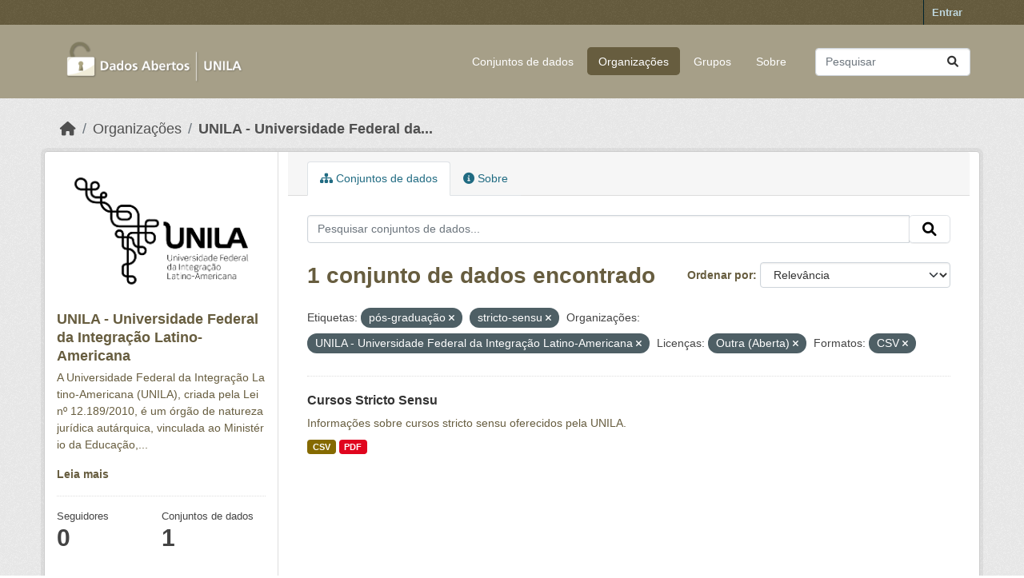

--- FILE ---
content_type: text/html; charset=utf-8
request_url: https://dados.unila.edu.br/organization/unila-universidade-federal-da-integracao-latino-americana?tags=p%C3%B3s-gradua%C3%A7%C3%A3o&tags=stricto-sensu&organization=unila-universidade-federal-da-integracao-latino-americana&license_id=other-open&res_format=CSV
body_size: 4983
content:
<!DOCTYPE html>
<!--[if IE 9]> <html lang="pt_BR" class="ie9"> <![endif]-->
<!--[if gt IE 8]><!--> <html lang="pt_BR"  > <!--<![endif]-->
  <head>
    <meta charset="utf-8" />
      <meta name="csrf_field_name" content="_csrf_token" />
      <meta name="_csrf_token" content="IjU3ZDk3NWRkMTA5YmI5OTczOTJmZGExZmQwNDVmODYyODQwY2RkZmIi.aXenZw.351lvSJ84iM2OtL16vNwXKbyDWE" />

      <meta name="generator" content="ckan 2.10.7" />
      <meta name="viewport" content="width=device-width, initial-scale=1.0">
    <title>UNILA - Universidade Federal da Integração Latino-Americana - Organizações - Dados institucionais e acadêmicos da UNILA</title>

    
    
  <link rel="shortcut icon" href="/base/images/ckan.ico" />
    
  <link rel="alternate" type="application/atom+xml" title="Dados institucionais e acadêmicos da UNILA - Conjuntos de dados na organização: UNILA - Universidade Federal da Integração Latino-Americana" href="/feeds/organization/unila-universidade-federal-da-integracao-latino-americana.atom" />

      
      
      
    

    
      
      
    

    
    <link href="/webassets/base/1c87a999_main.css" rel="stylesheet"/>
    
  </head>

  
  <body data-site-root="https://dados.unila.edu.br/" data-locale-root="https://dados.unila.edu.br/" >

    
    <div class="visually-hidden-focusable"><a href="#content">Skip to main content</a></div>
  

  
    

 
<div class="account-masthead">
  <div class="container">
     
    <nav class="account not-authed" aria-label="Account">
      <ul class="list-unstyled">
        
        <li><a href="/user/login">Entrar</a></li>
         
      </ul>
    </nav>
     
  </div>
</div>

<header class="masthead">
  <div class="container">
      
    <nav class="navbar navbar-expand-lg navbar-light">
      <hgroup class="header-image navbar-left">

      
      
      <a class="logo" href="/">
        <img src="/uploads/admin/2024-01-09-161609.972931Dados-abertoslogo-sem-fundo-baixa.png" alt="Dados institucionais e acadêmicos da UNILA"
          title="Dados institucionais e acadêmicos da UNILA" />
      </a>
      
      

       </hgroup>
      <button class="navbar-toggler" type="button" data-bs-toggle="collapse" data-bs-target="#main-navigation-toggle"
        aria-controls="main-navigation-toggle" aria-expanded="false" aria-label="Toggle navigation">
        <span class="fa fa-bars text-white"></span>
      </button>

      <div class="main-navbar collapse navbar-collapse" id="main-navigation-toggle">
        <ul class="navbar-nav ms-auto mb-2 mb-lg-0">
          
            
              
              

		          <li><a href="/dataset/">Conjuntos de dados</a></li><li class="active"><a href="/organization/">Organizações</a></li><li><a href="/group/">Grupos</a></li><li><a href="/about">Sobre</a></li>
	          
          </ul>

      
      
          <form class="d-flex site-search" action="/dataset/" method="get">
              <label class="d-none" for="field-sitewide-search">Search Datasets...</label>
              <input id="field-sitewide-search" class="form-control me-2"  type="text" name="q" placeholder="Pesquisar" aria-label="Pesquisar conjuntos de dados..."/>
              <button class="btn" type="submit" aria-label="Submit"><i class="fa fa-search"></i></button>
          </form>
      
      </div>
    </nav>
  </div>
</header>

  
    <div class="main">
      <div id="content" class="container">
        
          
            <div class="flash-messages">
              
                
              
            </div>
          

          
            <div class="toolbar" role="navigation" aria-label="Breadcrumb">
              
                
                  <ol class="breadcrumb">
                    
<li class="home"><a href="/" aria-label="Início"><i class="fa fa-home"></i><span> Início</span></a></li>
                    
  <li><a href="/organization/">Organizações</a></li>
  <li class="active"><a href="/organization/unila-universidade-federal-da-integracao-latino-americana" title="UNILA - Universidade Federal da Integração Latino-Americana">UNILA - Universidade Federal da...</a></li>

                  </ol>
                
              
            </div>
          

          <div class="row wrapper">
            
            
            

            
              <aside class="secondary col-md-3">
                
                
  





  <div class="module module-narrow module-shallow context-info">
    
    <section class="module-content">
      
      
        <div class="image">
          <a href="/organization/unila-universidade-federal-da-integracao-latino-americana">
            <img src="https://dados.unila.edu.br/uploads/group/2023-10-30-203347.948409logounilapretoversao-horizontal.png" width="200" alt="unila-universidade-federal-da-integracao-latino-americana" />
          </a>
        </div>
      
      
      <h1 class="heading">UNILA - Universidade Federal da Integração Latino-Americana
        
      </h1>
      
      
      
        <p class="description">
          A Universidade Federal da Integração Latino-Americana (UNILA), criada pela Lei nº 12.189/2010, é um órgão de natureza jurídica autárquica, vinculada ao Ministério da Educação,...
        </p>
        <p class="read-more">
          <a href="/organization/about/unila-universidade-federal-da-integracao-latino-americana">Leia mais</a>
        </p>
      
      
      
        
        <div class="nums">
          <dl>
            <dt>Seguidores</dt>
            <dd data-module="followers-counter" data-module-id="570fa0a7-6d85-4ccb-af4d-b1666884fd24" data-module-num_followers="0"><span>0</span></dd>
          </dl>
          <dl>
            <dt>Conjuntos de dados</dt>
            <dd><span>1</span></dd>
          </dl>
        </div>
        
        
        <div class="follow_button">
          
        </div>
        
      
      
    </section>
  </div>
  
  
  <div class="filters">
    <div>
      
        

    
    
	
	    
		<section class="module module-narrow module-shallow">
		    
			<h2 class="module-heading">
			    <i class="fa fa-filter"></i>
			    Organizações
			</h2>
		    
		    
			
			    
				<nav aria-label="Organizações">
				    <ul class="list-unstyled nav nav-simple nav-facet">
					
					    
					    
					    
					    
					    <li class="nav-item  active">
						<a href="/organization/570fa0a7-6d85-4ccb-af4d-b1666884fd24?tags=p%C3%B3s-gradua%C3%A7%C3%A3o&amp;tags=stricto-sensu&amp;license_id=other-open&amp;res_format=CSV" title="UNILA - Universidade Federal da Integração Latino-Americana">
						    <span class="item-label">UNILA -...</span>
						    <span class="hidden separator"> - </span>
						    <span class="item-count badge">1</span>
							<span class="facet-close">x</span>
						</a>
					    </li>
					
				    </ul>
				</nav>

				<p class="module-footer">
				    
					
				    
				</p>
			    
			
		    
		</section>
	    
	
    

      
        

    
    
	
	    
		<section class="module module-narrow module-shallow">
		    
			<h2 class="module-heading">
			    <i class="fa fa-filter"></i>
			    Grupos
			</h2>
		    
		    
			
			    
				<nav aria-label="Grupos">
				    <ul class="list-unstyled nav nav-simple nav-facet">
					
					    
					    
					    
					    
					    <li class="nav-item ">
						<a href="/organization/570fa0a7-6d85-4ccb-af4d-b1666884fd24?tags=p%C3%B3s-gradua%C3%A7%C3%A3o&amp;tags=stricto-sensu&amp;organization=unila-universidade-federal-da-integracao-latino-americana&amp;license_id=other-open&amp;res_format=CSV&amp;groups=ensino" title="">
						    <span class="item-label">ENSINO</span>
						    <span class="hidden separator"> - </span>
						    <span class="item-count badge">1</span>
							
						</a>
					    </li>
					
				    </ul>
				</nav>

				<p class="module-footer">
				    
					
				    
				</p>
			    
			
		    
		</section>
	    
	
    

      
        

    
    
	
	    
		<section class="module module-narrow module-shallow">
		    
			<h2 class="module-heading">
			    <i class="fa fa-filter"></i>
			    Etiquetas
			</h2>
		    
		    
			
			    
				<nav aria-label="Etiquetas">
				    <ul class="list-unstyled nav nav-simple nav-facet">
					
					    
					    
					    
					    
					    <li class="nav-item ">
						<a href="/organization/570fa0a7-6d85-4ccb-af4d-b1666884fd24?tags=p%C3%B3s-gradua%C3%A7%C3%A3o&amp;tags=stricto-sensu&amp;organization=unila-universidade-federal-da-integracao-latino-americana&amp;license_id=other-open&amp;res_format=CSV&amp;tags=cursos" title="">
						    <span class="item-label">cursos</span>
						    <span class="hidden separator"> - </span>
						    <span class="item-count badge">1</span>
							
						</a>
					    </li>
					
					    
					    
					    
					    
					    <li class="nav-item ">
						<a href="/organization/570fa0a7-6d85-4ccb-af4d-b1666884fd24?tags=p%C3%B3s-gradua%C3%A7%C3%A3o&amp;tags=stricto-sensu&amp;organization=unila-universidade-federal-da-integracao-latino-americana&amp;license_id=other-open&amp;res_format=CSV&amp;tags=ensino" title="">
						    <span class="item-label">ensino</span>
						    <span class="hidden separator"> - </span>
						    <span class="item-count badge">1</span>
							
						</a>
					    </li>
					
					    
					    
					    
					    
					    <li class="nav-item  active">
						<a href="/organization/570fa0a7-6d85-4ccb-af4d-b1666884fd24?tags=stricto-sensu&amp;organization=unila-universidade-federal-da-integracao-latino-americana&amp;license_id=other-open&amp;res_format=CSV" title="">
						    <span class="item-label">pós-graduação</span>
						    <span class="hidden separator"> - </span>
						    <span class="item-count badge">1</span>
							<span class="facet-close">x</span>
						</a>
					    </li>
					
					    
					    
					    
					    
					    <li class="nav-item  active">
						<a href="/organization/570fa0a7-6d85-4ccb-af4d-b1666884fd24?tags=p%C3%B3s-gradua%C3%A7%C3%A3o&amp;organization=unila-universidade-federal-da-integracao-latino-americana&amp;license_id=other-open&amp;res_format=CSV" title="">
						    <span class="item-label">stricto-sensu</span>
						    <span class="hidden separator"> - </span>
						    <span class="item-count badge">1</span>
							<span class="facet-close">x</span>
						</a>
					    </li>
					
				    </ul>
				</nav>

				<p class="module-footer">
				    
					
				    
				</p>
			    
			
		    
		</section>
	    
	
    

      
        

    
    
	
	    
		<section class="module module-narrow module-shallow">
		    
			<h2 class="module-heading">
			    <i class="fa fa-filter"></i>
			    Formatos
			</h2>
		    
		    
			
			    
				<nav aria-label="Formatos">
				    <ul class="list-unstyled nav nav-simple nav-facet">
					
					    
					    
					    
					    
					    <li class="nav-item  active">
						<a href="/organization/570fa0a7-6d85-4ccb-af4d-b1666884fd24?tags=p%C3%B3s-gradua%C3%A7%C3%A3o&amp;tags=stricto-sensu&amp;organization=unila-universidade-federal-da-integracao-latino-americana&amp;license_id=other-open" title="">
						    <span class="item-label">CSV</span>
						    <span class="hidden separator"> - </span>
						    <span class="item-count badge">1</span>
							<span class="facet-close">x</span>
						</a>
					    </li>
					
					    
					    
					    
					    
					    <li class="nav-item ">
						<a href="/organization/570fa0a7-6d85-4ccb-af4d-b1666884fd24?tags=p%C3%B3s-gradua%C3%A7%C3%A3o&amp;tags=stricto-sensu&amp;organization=unila-universidade-federal-da-integracao-latino-americana&amp;license_id=other-open&amp;res_format=CSV&amp;res_format=PDF" title="">
						    <span class="item-label">PDF</span>
						    <span class="hidden separator"> - </span>
						    <span class="item-count badge">1</span>
							
						</a>
					    </li>
					
				    </ul>
				</nav>

				<p class="module-footer">
				    
					
				    
				</p>
			    
			
		    
		</section>
	    
	
    

      
        

    
    
	
	    
		<section class="module module-narrow module-shallow">
		    
			<h2 class="module-heading">
			    <i class="fa fa-filter"></i>
			    Licenças
			</h2>
		    
		    
			
			    
				<nav aria-label="Licenças">
				    <ul class="list-unstyled nav nav-simple nav-facet">
					
					    
					    
					    
					    
					    <li class="nav-item  active">
						<a href="/organization/570fa0a7-6d85-4ccb-af4d-b1666884fd24?tags=p%C3%B3s-gradua%C3%A7%C3%A3o&amp;tags=stricto-sensu&amp;organization=unila-universidade-federal-da-integracao-latino-americana&amp;res_format=CSV" title="">
						    <span class="item-label">Outra (Aberta)</span>
						    <span class="hidden separator"> - </span>
						    <span class="item-count badge">1</span>
							<span class="facet-close">x</span>
						</a>
					    </li>
					
				    </ul>
				</nav>

				<p class="module-footer">
				    
					
				    
				</p>
			    
			
		    
		</section>
	    
	
    

      
    </div>
    <a class="close no-text hide-filters"><i class="fa fa-times-circle"></i><span class="text">close</span></a>
  </div>


              </aside>
            

            
              <div class="primary col-md-9 col-xs-12" role="main">
                
                
                  <article class="module">
                    
                      <header class="module-content page-header">
                        
                        <ul class="nav nav-tabs">
                          
  <li class="active"><a href="/organization/unila-universidade-federal-da-integracao-latino-americana"><i class="fa fa-sitemap"></i> Conjuntos de dados</a></li>
  <li><a href="/organization/about/unila-universidade-federal-da-integracao-latino-americana"><i class="fa fa-info-circle"></i> Sobre</a></li>

                        </ul>
                      </header>
                    
                    <div class="module-content">
                      
                      
    
      
      
      







<form id="organization-datasets-search-form" class="search-form" method="get" data-module="select-switch">

  
    <div class="input-group search-input-group">
      <input aria-label="Pesquisar conjuntos de dados..." id="field-giant-search" type="text" class="form-control input-lg" name="q" value="" autocomplete="off" placeholder="Pesquisar conjuntos de dados...">
      
      <span class="input-group-btn">
        <button class="btn btn-default btn-lg" type="submit" value="search" aria-label="Submit">
          <i class="fa fa-search"></i>
        </button>
      </span>
      
    </div>
  

  
    <span>






<input type="hidden" name="tags" value="pós-graduação" />





<input type="hidden" name="tags" value="stricto-sensu" />





<input type="hidden" name="organization" value="unila-universidade-federal-da-integracao-latino-americana" />





<input type="hidden" name="license_id" value="other-open" />





<input type="hidden" name="res_format" value="CSV" />



</span>
  

  
    
      <div class="form-group control-order-by">
        <label for="field-order-by">Ordenar por</label>
        <select id="field-order-by" name="sort" class="form-control form-select">
          
            
              <option value="score desc, metadata_modified desc">Relevância</option>
            
          
            
              <option value="title_string asc">Nome Crescente</option>
            
          
            
              <option value="title_string desc">Nome Descrescente</option>
            
          
            
              <option value="metadata_modified desc">Modificada pela última vez</option>
            
          
            
          
        </select>
        
        <button class="btn btn-default js-hide" type="submit">Ir</button>
        
      </div>
    
  

  
    
      <h1>

  
  
  
  

1 conjunto de dados encontrado</h1>
    
  

  
    
      <p class="filter-list">
        
          
          <span class="facet">Etiquetas:</span>
          
            <span class="filtered pill">pós-graduação
              <a href="/organization/unila-universidade-federal-da-integracao-latino-americana?tags=stricto-sensu&amp;organization=unila-universidade-federal-da-integracao-latino-americana&amp;license_id=other-open&amp;res_format=CSV" class="remove" title="Remover"><i class="fa fa-times"></i></a>
            </span>
          
            <span class="filtered pill">stricto-sensu
              <a href="/organization/unila-universidade-federal-da-integracao-latino-americana?tags=p%C3%B3s-gradua%C3%A7%C3%A3o&amp;organization=unila-universidade-federal-da-integracao-latino-americana&amp;license_id=other-open&amp;res_format=CSV" class="remove" title="Remover"><i class="fa fa-times"></i></a>
            </span>
          
        
          
          <span class="facet">Organizações:</span>
          
            <span class="filtered pill">UNILA - Universidade Federal da Integração Latino-Americana
              <a href="/organization/unila-universidade-federal-da-integracao-latino-americana?tags=p%C3%B3s-gradua%C3%A7%C3%A3o&amp;tags=stricto-sensu&amp;license_id=other-open&amp;res_format=CSV" class="remove" title="Remover"><i class="fa fa-times"></i></a>
            </span>
          
        
          
          <span class="facet">Licenças:</span>
          
            <span class="filtered pill">Outra (Aberta)
              <a href="/organization/unila-universidade-federal-da-integracao-latino-americana?tags=p%C3%B3s-gradua%C3%A7%C3%A3o&amp;tags=stricto-sensu&amp;organization=unila-universidade-federal-da-integracao-latino-americana&amp;res_format=CSV" class="remove" title="Remover"><i class="fa fa-times"></i></a>
            </span>
          
        
          
          <span class="facet">Formatos:</span>
          
            <span class="filtered pill">CSV
              <a href="/organization/unila-universidade-federal-da-integracao-latino-americana?tags=p%C3%B3s-gradua%C3%A7%C3%A3o&amp;tags=stricto-sensu&amp;organization=unila-universidade-federal-da-integracao-latino-americana&amp;license_id=other-open" class="remove" title="Remover"><i class="fa fa-times"></i></a>
            </span>
          
        
      </p>
      <a class="show-filters btn btn-default">Filtrar Resultados</a>
    
  

</form>




    
  
    
      

  
    <ul class="dataset-list list-unstyled">
    	
	      
	        




  <li class="dataset-item">
    
      <div class="dataset-content">
        
          <h2 class="dataset-heading">
            
              
            
            
    <a href="/dataset/cursos-stricto-sensu" title="Cursos Stricto Sensu">
      Cursos Stricto Sensu
    </a>
            
            
              
              
            
          </h2>
        
        
          
            <div>Informações sobre cursos stricto sensu oferecidos pela UNILA.</div>
          
        
      </div>
      
        
          
            <ul class="dataset-resources list-unstyled">
              
                
                <li>
                  <a href="/dataset/cursos-stricto-sensu" class="badge badge-default" data-format="csv">CSV</a>
                </li>
                
                <li>
                  <a href="/dataset/cursos-stricto-sensu" class="badge badge-default" data-format="pdf">PDF</a>
                </li>
                
              
            </ul>
          
        
      
    
  </li>

	      
	    
    </ul>
  

    
  
  
    
  

                    </div>
                  </article>
                
              </div>
            
          </div>
        
      </div>
    </div>
  
    <footer class="site-footer">
  <div class="container">
  
    <!-- Novo bloco para o endereço -->
    <div class="address text-left mt-2 mb-2">
      <p class="mb-1">Universidade Federal da Integração Latino-Americana</p>
      <p class="mb-1">Avenida Tarquínio Joslin dos Santos, 1000 - Polo Universitário</p>
      <p class="mb-1">CEP: 85870-650 | Foz do Iguaçu - Paraná</p>
    </div>
  
    <!-- Linha separadora -->
    <hr>
  
    
    <div class="row">
      <div class="col-md-8 footer-links">
        
          <ul class="list-unstyled">
            
              
            
          </ul>
          <ul class="list-unstyled">
            
              
              <li><a href="http://www.opendefinition.org/okd/"><img src="/base/images/od_80x15_blue.png" alt="Open Data"></a></li>
            
          </ul>
        
      </div>
      <div class="col-md-4 attribution text-center">
        
          <p><a class="hide-text ckan-footer-logo" href="http://ckan.org">CKAN</a></p>
        
        
          
        
      </div>
    </div>
    
  
  </div>
<script async src="https://www.googletagmanager.com/gtag/js?id=G-CQWSNQ9K0J"></script>
<script>
  window.dataLayer = window.dataLayer || [];
  function gtag(){dataLayer.push(arguments);}
  gtag('js', new Date());
  gtag('config', 'G-CQWSNQ9K0J');
</script>

</footer>

  
  
  
  
  
    

      

    
    
    <link href="/webassets/vendor/f3b8236b_select2.css" rel="stylesheet"/>
<link href="/webassets/vendor/d05bf0e7_fontawesome.css" rel="stylesheet"/>
    <script src="/webassets/vendor/8c3c143a_jquery.js" type="text/javascript"></script>
<script src="/webassets/vendor/9cf42cfd_vendor.js" type="text/javascript"></script>
<script src="/webassets/vendor/6d1ad7e6_bootstrap.js" type="text/javascript"></script>
<script src="/webassets/base/6fddaa3f_main.js" type="text/javascript"></script>
<script src="/webassets/base/0d750fad_ckan.js" type="text/javascript"></script>
  </body>
</html>